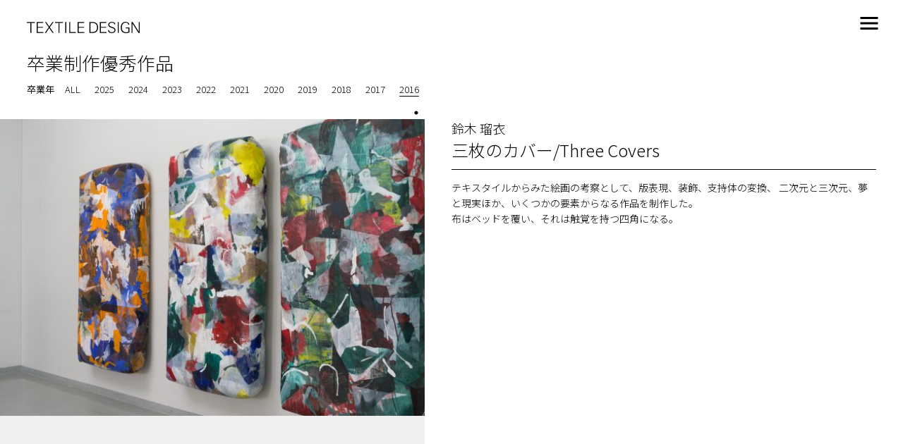

--- FILE ---
content_type: text/html; charset=UTF-8
request_url: https://tx.tamabi.ac.jp/?graduate_works=2016-5
body_size: 35517
content:
	<!doctype html>
<html lang="ja">
  <head prefix="og: http://ogp.me/ns# fb: http://ogp.me/ns/fb# website: http://ogp.me/ns/website#">
  	<base href="https://tx.tamabi.ac.jp/">
    <meta http-equiv="Content-Type" content="text/html; charset=utf-8">
    <meta name="viewport" content="width=device-width, initial-scale=1">
    <meta name="description" content="多摩美術大学 生産デザイン学科テキスタイルデザイン専攻のオリジナルWebサイトです。「布」全般を指す「テキスタイル」をデザインするための知識や技術、創造力を学び、世界のあらゆるテキスタイル業界で活躍できる人材を育成します。">
    <meta name="keywords" content="多摩美術大学,TEXTILE DESIGN,テキスタイルデザイン">
    <meta property="og:title" content="TEXTILE DESIGN - 多摩美術大学 生産デザイン学科テキスタイルデザイン専攻">
    <meta property="og:type" content="website">
    <meta property="og:url" content="https://tx.tamabi.ac.jp/">
    <meta property="og:image" content="https://tx.tamabi.ac.jp/assets/img/ogp.jpg">
    <meta property="og:site_name" content="TEXTILE DESIGN - 多摩美術大学 生産デザイン学科テキスタイルデザイン専攻">
    <!--twittercard-->
    <meta name="twitter:description" content="多摩美術大学 生産デザイン学科テキスタイルデザイン専攻のオリジナルWebサイトです。「布」全般を指す「テキスタイル」をデザインするための知識や技術、創造力を学び、世界のあらゆるテキスタイル業界で活躍できる人材を育成します。">
    <meta name="twitter:title" content="TEXTILE DESIGN - 多摩美術大学 生産デザイン学科テキスタイルデザイン専攻">
    <meta name="twitter:card" content="summary">
    <meta name="twitter:image" content="https://tx.tamabi.ac.jp/assets/img/ogp.jpg">
    <!--iOS-->
    <meta name="format-detection" content="telephone=no">
    <link rel="preconnect" href="https://fonts.googleapis.com">
	<link rel="preconnect" href="https://fonts.gstatic.com" crossorigin>
	<link href="https://fonts.googleapis.com/css2?family=Noto+Sans+JP:wght@100;300;400&display=swap" rel="stylesheet">
    <link rel="icon" href="favicon.ico">
    <!--title-->
    <title> TEXTILE DESIGN - 多摩美術大学 生産デザイン学科テキスタイルデザイン専攻</title>
    <link rel="icon shortcut" href="favicon.ico">
	<script src="//ajax.googleapis.com/ajax/libs/jquery/3.1.1/jquery.min.js"></script>
	<script src="./assets/slick.min.js"></script>
	<script src="/assets/masonry.pkgd.min.js"></script>
	<script src="/assets/imagesloaded.pkgd.min.js"></script>
	<link rel="stylesheet" href="./assets/slick.css">
    <link rel="stylesheet" href="./assets/slick-theme.css">
	<!--<script src="./assets/video.js"></script>--><link rel="stylesheet" href="https://tx.tamabi.ac.jp/wp-content/themes/tx2023/style.css">
<title>三枚のカバー/Three Covers &#8211; Textile Design TAMABI</title>
<meta name='robots' content='max-image-preview:large' />
<script type="text/javascript">
window._wpemojiSettings = {"baseUrl":"https:\/\/s.w.org\/images\/core\/emoji\/14.0.0\/72x72\/","ext":".png","svgUrl":"https:\/\/s.w.org\/images\/core\/emoji\/14.0.0\/svg\/","svgExt":".svg","source":{"concatemoji":"https:\/\/tx.tamabi.ac.jp\/wp-includes\/js\/wp-emoji-release.min.js?ver=6.1.9"}};
/*! This file is auto-generated */
!function(e,a,t){var n,r,o,i=a.createElement("canvas"),p=i.getContext&&i.getContext("2d");function s(e,t){var a=String.fromCharCode,e=(p.clearRect(0,0,i.width,i.height),p.fillText(a.apply(this,e),0,0),i.toDataURL());return p.clearRect(0,0,i.width,i.height),p.fillText(a.apply(this,t),0,0),e===i.toDataURL()}function c(e){var t=a.createElement("script");t.src=e,t.defer=t.type="text/javascript",a.getElementsByTagName("head")[0].appendChild(t)}for(o=Array("flag","emoji"),t.supports={everything:!0,everythingExceptFlag:!0},r=0;r<o.length;r++)t.supports[o[r]]=function(e){if(p&&p.fillText)switch(p.textBaseline="top",p.font="600 32px Arial",e){case"flag":return s([127987,65039,8205,9895,65039],[127987,65039,8203,9895,65039])?!1:!s([55356,56826,55356,56819],[55356,56826,8203,55356,56819])&&!s([55356,57332,56128,56423,56128,56418,56128,56421,56128,56430,56128,56423,56128,56447],[55356,57332,8203,56128,56423,8203,56128,56418,8203,56128,56421,8203,56128,56430,8203,56128,56423,8203,56128,56447]);case"emoji":return!s([129777,127995,8205,129778,127999],[129777,127995,8203,129778,127999])}return!1}(o[r]),t.supports.everything=t.supports.everything&&t.supports[o[r]],"flag"!==o[r]&&(t.supports.everythingExceptFlag=t.supports.everythingExceptFlag&&t.supports[o[r]]);t.supports.everythingExceptFlag=t.supports.everythingExceptFlag&&!t.supports.flag,t.DOMReady=!1,t.readyCallback=function(){t.DOMReady=!0},t.supports.everything||(n=function(){t.readyCallback()},a.addEventListener?(a.addEventListener("DOMContentLoaded",n,!1),e.addEventListener("load",n,!1)):(e.attachEvent("onload",n),a.attachEvent("onreadystatechange",function(){"complete"===a.readyState&&t.readyCallback()})),(e=t.source||{}).concatemoji?c(e.concatemoji):e.wpemoji&&e.twemoji&&(c(e.twemoji),c(e.wpemoji)))}(window,document,window._wpemojiSettings);
</script>
<style type="text/css">
img.wp-smiley,
img.emoji {
	display: inline !important;
	border: none !important;
	box-shadow: none !important;
	height: 1em !important;
	width: 1em !important;
	margin: 0 0.07em !important;
	vertical-align: -0.1em !important;
	background: none !important;
	padding: 0 !important;
}
</style>
	<link rel='stylesheet' id='wp-block-library-css' href='https://tx.tamabi.ac.jp/wp-includes/css/dist/block-library/style.min.css?ver=6.1.9' type='text/css' media='all' />
<link rel='stylesheet' id='classic-theme-styles-css' href='https://tx.tamabi.ac.jp/wp-includes/css/classic-themes.min.css?ver=1' type='text/css' media='all' />
<style id='global-styles-inline-css' type='text/css'>
body{--wp--preset--color--black: #000000;--wp--preset--color--cyan-bluish-gray: #abb8c3;--wp--preset--color--white: #ffffff;--wp--preset--color--pale-pink: #f78da7;--wp--preset--color--vivid-red: #cf2e2e;--wp--preset--color--luminous-vivid-orange: #ff6900;--wp--preset--color--luminous-vivid-amber: #fcb900;--wp--preset--color--light-green-cyan: #7bdcb5;--wp--preset--color--vivid-green-cyan: #00d084;--wp--preset--color--pale-cyan-blue: #8ed1fc;--wp--preset--color--vivid-cyan-blue: #0693e3;--wp--preset--color--vivid-purple: #9b51e0;--wp--preset--gradient--vivid-cyan-blue-to-vivid-purple: linear-gradient(135deg,rgba(6,147,227,1) 0%,rgb(155,81,224) 100%);--wp--preset--gradient--light-green-cyan-to-vivid-green-cyan: linear-gradient(135deg,rgb(122,220,180) 0%,rgb(0,208,130) 100%);--wp--preset--gradient--luminous-vivid-amber-to-luminous-vivid-orange: linear-gradient(135deg,rgba(252,185,0,1) 0%,rgba(255,105,0,1) 100%);--wp--preset--gradient--luminous-vivid-orange-to-vivid-red: linear-gradient(135deg,rgba(255,105,0,1) 0%,rgb(207,46,46) 100%);--wp--preset--gradient--very-light-gray-to-cyan-bluish-gray: linear-gradient(135deg,rgb(238,238,238) 0%,rgb(169,184,195) 100%);--wp--preset--gradient--cool-to-warm-spectrum: linear-gradient(135deg,rgb(74,234,220) 0%,rgb(151,120,209) 20%,rgb(207,42,186) 40%,rgb(238,44,130) 60%,rgb(251,105,98) 80%,rgb(254,248,76) 100%);--wp--preset--gradient--blush-light-purple: linear-gradient(135deg,rgb(255,206,236) 0%,rgb(152,150,240) 100%);--wp--preset--gradient--blush-bordeaux: linear-gradient(135deg,rgb(254,205,165) 0%,rgb(254,45,45) 50%,rgb(107,0,62) 100%);--wp--preset--gradient--luminous-dusk: linear-gradient(135deg,rgb(255,203,112) 0%,rgb(199,81,192) 50%,rgb(65,88,208) 100%);--wp--preset--gradient--pale-ocean: linear-gradient(135deg,rgb(255,245,203) 0%,rgb(182,227,212) 50%,rgb(51,167,181) 100%);--wp--preset--gradient--electric-grass: linear-gradient(135deg,rgb(202,248,128) 0%,rgb(113,206,126) 100%);--wp--preset--gradient--midnight: linear-gradient(135deg,rgb(2,3,129) 0%,rgb(40,116,252) 100%);--wp--preset--duotone--dark-grayscale: url('#wp-duotone-dark-grayscale');--wp--preset--duotone--grayscale: url('#wp-duotone-grayscale');--wp--preset--duotone--purple-yellow: url('#wp-duotone-purple-yellow');--wp--preset--duotone--blue-red: url('#wp-duotone-blue-red');--wp--preset--duotone--midnight: url('#wp-duotone-midnight');--wp--preset--duotone--magenta-yellow: url('#wp-duotone-magenta-yellow');--wp--preset--duotone--purple-green: url('#wp-duotone-purple-green');--wp--preset--duotone--blue-orange: url('#wp-duotone-blue-orange');--wp--preset--font-size--small: 13px;--wp--preset--font-size--medium: 20px;--wp--preset--font-size--large: 36px;--wp--preset--font-size--x-large: 42px;--wp--preset--spacing--20: 0.44rem;--wp--preset--spacing--30: 0.67rem;--wp--preset--spacing--40: 1rem;--wp--preset--spacing--50: 1.5rem;--wp--preset--spacing--60: 2.25rem;--wp--preset--spacing--70: 3.38rem;--wp--preset--spacing--80: 5.06rem;}:where(.is-layout-flex){gap: 0.5em;}body .is-layout-flow > .alignleft{float: left;margin-inline-start: 0;margin-inline-end: 2em;}body .is-layout-flow > .alignright{float: right;margin-inline-start: 2em;margin-inline-end: 0;}body .is-layout-flow > .aligncenter{margin-left: auto !important;margin-right: auto !important;}body .is-layout-constrained > .alignleft{float: left;margin-inline-start: 0;margin-inline-end: 2em;}body .is-layout-constrained > .alignright{float: right;margin-inline-start: 2em;margin-inline-end: 0;}body .is-layout-constrained > .aligncenter{margin-left: auto !important;margin-right: auto !important;}body .is-layout-constrained > :where(:not(.alignleft):not(.alignright):not(.alignfull)){max-width: var(--wp--style--global--content-size);margin-left: auto !important;margin-right: auto !important;}body .is-layout-constrained > .alignwide{max-width: var(--wp--style--global--wide-size);}body .is-layout-flex{display: flex;}body .is-layout-flex{flex-wrap: wrap;align-items: center;}body .is-layout-flex > *{margin: 0;}:where(.wp-block-columns.is-layout-flex){gap: 2em;}.has-black-color{color: var(--wp--preset--color--black) !important;}.has-cyan-bluish-gray-color{color: var(--wp--preset--color--cyan-bluish-gray) !important;}.has-white-color{color: var(--wp--preset--color--white) !important;}.has-pale-pink-color{color: var(--wp--preset--color--pale-pink) !important;}.has-vivid-red-color{color: var(--wp--preset--color--vivid-red) !important;}.has-luminous-vivid-orange-color{color: var(--wp--preset--color--luminous-vivid-orange) !important;}.has-luminous-vivid-amber-color{color: var(--wp--preset--color--luminous-vivid-amber) !important;}.has-light-green-cyan-color{color: var(--wp--preset--color--light-green-cyan) !important;}.has-vivid-green-cyan-color{color: var(--wp--preset--color--vivid-green-cyan) !important;}.has-pale-cyan-blue-color{color: var(--wp--preset--color--pale-cyan-blue) !important;}.has-vivid-cyan-blue-color{color: var(--wp--preset--color--vivid-cyan-blue) !important;}.has-vivid-purple-color{color: var(--wp--preset--color--vivid-purple) !important;}.has-black-background-color{background-color: var(--wp--preset--color--black) !important;}.has-cyan-bluish-gray-background-color{background-color: var(--wp--preset--color--cyan-bluish-gray) !important;}.has-white-background-color{background-color: var(--wp--preset--color--white) !important;}.has-pale-pink-background-color{background-color: var(--wp--preset--color--pale-pink) !important;}.has-vivid-red-background-color{background-color: var(--wp--preset--color--vivid-red) !important;}.has-luminous-vivid-orange-background-color{background-color: var(--wp--preset--color--luminous-vivid-orange) !important;}.has-luminous-vivid-amber-background-color{background-color: var(--wp--preset--color--luminous-vivid-amber) !important;}.has-light-green-cyan-background-color{background-color: var(--wp--preset--color--light-green-cyan) !important;}.has-vivid-green-cyan-background-color{background-color: var(--wp--preset--color--vivid-green-cyan) !important;}.has-pale-cyan-blue-background-color{background-color: var(--wp--preset--color--pale-cyan-blue) !important;}.has-vivid-cyan-blue-background-color{background-color: var(--wp--preset--color--vivid-cyan-blue) !important;}.has-vivid-purple-background-color{background-color: var(--wp--preset--color--vivid-purple) !important;}.has-black-border-color{border-color: var(--wp--preset--color--black) !important;}.has-cyan-bluish-gray-border-color{border-color: var(--wp--preset--color--cyan-bluish-gray) !important;}.has-white-border-color{border-color: var(--wp--preset--color--white) !important;}.has-pale-pink-border-color{border-color: var(--wp--preset--color--pale-pink) !important;}.has-vivid-red-border-color{border-color: var(--wp--preset--color--vivid-red) !important;}.has-luminous-vivid-orange-border-color{border-color: var(--wp--preset--color--luminous-vivid-orange) !important;}.has-luminous-vivid-amber-border-color{border-color: var(--wp--preset--color--luminous-vivid-amber) !important;}.has-light-green-cyan-border-color{border-color: var(--wp--preset--color--light-green-cyan) !important;}.has-vivid-green-cyan-border-color{border-color: var(--wp--preset--color--vivid-green-cyan) !important;}.has-pale-cyan-blue-border-color{border-color: var(--wp--preset--color--pale-cyan-blue) !important;}.has-vivid-cyan-blue-border-color{border-color: var(--wp--preset--color--vivid-cyan-blue) !important;}.has-vivid-purple-border-color{border-color: var(--wp--preset--color--vivid-purple) !important;}.has-vivid-cyan-blue-to-vivid-purple-gradient-background{background: var(--wp--preset--gradient--vivid-cyan-blue-to-vivid-purple) !important;}.has-light-green-cyan-to-vivid-green-cyan-gradient-background{background: var(--wp--preset--gradient--light-green-cyan-to-vivid-green-cyan) !important;}.has-luminous-vivid-amber-to-luminous-vivid-orange-gradient-background{background: var(--wp--preset--gradient--luminous-vivid-amber-to-luminous-vivid-orange) !important;}.has-luminous-vivid-orange-to-vivid-red-gradient-background{background: var(--wp--preset--gradient--luminous-vivid-orange-to-vivid-red) !important;}.has-very-light-gray-to-cyan-bluish-gray-gradient-background{background: var(--wp--preset--gradient--very-light-gray-to-cyan-bluish-gray) !important;}.has-cool-to-warm-spectrum-gradient-background{background: var(--wp--preset--gradient--cool-to-warm-spectrum) !important;}.has-blush-light-purple-gradient-background{background: var(--wp--preset--gradient--blush-light-purple) !important;}.has-blush-bordeaux-gradient-background{background: var(--wp--preset--gradient--blush-bordeaux) !important;}.has-luminous-dusk-gradient-background{background: var(--wp--preset--gradient--luminous-dusk) !important;}.has-pale-ocean-gradient-background{background: var(--wp--preset--gradient--pale-ocean) !important;}.has-electric-grass-gradient-background{background: var(--wp--preset--gradient--electric-grass) !important;}.has-midnight-gradient-background{background: var(--wp--preset--gradient--midnight) !important;}.has-small-font-size{font-size: var(--wp--preset--font-size--small) !important;}.has-medium-font-size{font-size: var(--wp--preset--font-size--medium) !important;}.has-large-font-size{font-size: var(--wp--preset--font-size--large) !important;}.has-x-large-font-size{font-size: var(--wp--preset--font-size--x-large) !important;}
.wp-block-navigation a:where(:not(.wp-element-button)){color: inherit;}
:where(.wp-block-columns.is-layout-flex){gap: 2em;}
.wp-block-pullquote{font-size: 1.5em;line-height: 1.6;}
</style>
<link rel="https://api.w.org/" href="https://tx.tamabi.ac.jp/index.php?rest_route=/" /><link rel="EditURI" type="application/rsd+xml" title="RSD" href="https://tx.tamabi.ac.jp/xmlrpc.php?rsd" />
<link rel="wlwmanifest" type="application/wlwmanifest+xml" href="https://tx.tamabi.ac.jp/wp-includes/wlwmanifest.xml" />
<meta name="generator" content="WordPress 6.1.9" />
<link rel="canonical" href="https://tx.tamabi.ac.jp/?graduate_works=2016-5" />
<link rel='shortlink' href='https://tx.tamabi.ac.jp/?p=7643' />
<link rel="alternate" type="application/json+oembed" href="https://tx.tamabi.ac.jp/index.php?rest_route=%2Foembed%2F1.0%2Fembed&#038;url=https%3A%2F%2Ftx.tamabi.ac.jp%2F%3Fgraduate_works%3D2016-5" />
<link rel="alternate" type="text/xml+oembed" href="https://tx.tamabi.ac.jp/index.php?rest_route=%2Foembed%2F1.0%2Fembed&#038;url=https%3A%2F%2Ftx.tamabi.ac.jp%2F%3Fgraduate_works%3D2016-5&#038;format=xml" />

    <script src="assets/js.js"></script>
    <link rel="stylesheet" href="/assets/tx.css">
	<!--<link rel="stylesheet" href="./assets/top.css">-->
 </head>
  <body class="graduate_works GWSingle">
  <header>
	  <figure>
	  <h1>
	  <a href="https://tx.tamabi.ac.jp/">		  
<svg xmlns="http://www.w3.org/2000/svg" xmlns:xlink="http://www.w3.org/1999/xlink" width="100%" viewBox="0 0 158.736 16.045">
    <g>
      <path d="M4.966,1.49H0V.237H11.36v1.25H6.414v14.3H4.966ZM13.848.237h9.178V1.468H15.251V7.147h7.471V8.313H15.251v6.2h8.081v1.274H13.848ZM30.779,7.752,25.662.237h1.619l4.273,6.435L36.07.237h1.6l-5.3,7.45,5.524,8.1H36.306L31.578,8.831l-4.641,6.952H25.316ZM44.527,1.49H39.56V.237H50.92v1.25H45.973v14.3H44.527ZM54.177.239h1.4V15.784h-1.4Zm5.544,0h1.4V14.532H68.88v1.251H59.725Zm11.731,0H80.63V1.468H72.86V7.147h7.472V8.313H72.86v6.2h8.076v1.274H71.452Zm20.865,0c5.2,0,7.881,2.678,7.881,7.774s-2.678,7.774-7.881,7.774h-4.21V.237ZM89.492,14.467h2.7c4.426,0,6.521-2.051,6.521-6.461,0-4.47-2.073-6.521-6.521-6.521h-2.7Zm13.2-14.23h9.177V1.468H104.1V7.147h7.472V8.313H104.1v6.2h8.076v1.274h-9.484Zm16.772,14.554c2.354,0,3.908-1.25,3.908-2.959a2.442,2.442,0,0,0-1.165-2.14,19.591,19.591,0,0,0-3.238-1.231c-2.955-1.056-4.427-2.07-4.427-4.293,0-2.376,1.944-4.1,4.945-4.1,3.109,0,4.88,1.274,5.031,3.544h-1.426c-.1-1.555-1.3-2.44-3.412-2.44-2.311,0-3.715,1.187-3.715,2.871,0,1.772,1.4,2.353,3.995,3.239a10.839,10.839,0,0,1,3.5,1.576,3.574,3.574,0,0,1,1.3,2.872c0,2.569-2.008,4.232-5.334,4.232-3.26,0-5.01-1.382-5.269-4.189h1.49c.043,1.944,1.36,3.022,3.822,3.022M127.887.237h1.4V15.784h-1.4Zm11.373,15.806c-4.556,0-7.1-2.893-7.1-8.032,0-4.989,2.655-8.011,6.849-8.011,2.937,0,4.836,1.49,5.225,4.037H142.7a3.532,3.532,0,0,0-3.822-2.918c-3.126,0-5.2,2.613-5.2,6.91,0,4.339,2.095,6.8,5.7,6.8a12.665,12.665,0,0,0,3.584-.625V9.2h-3.886V7.948H144.3V15.2a18.177,18.177,0,0,1-5.032.842M147.292.237h1.555l8.573,13.6V.237h1.316V15.784h-1.706L148.609,2.4V15.784h-1.317Z"/>
    </g>
</svg>
		</a>
	  </h1>
	  </figure>
	<div class="hmbg-menubox">
		<input id="hmbg" type="checkbox" class="input-hidden">
		<label for="hmbg" class="hmbg-switch hmbg-switch1">
			<span class="hmbg-switch-line1-before"></span>
			<span class="hmbg-switch-line1"></span>
			<span class="hmbg-switch-line1-after"></span>
		</label>
		<div class="hmbg-menuwrap">
	  <nav>
		  <ul>
			  <li><a href="overview/">テキスタイルデザイン専攻とは</a></li>
			  <li><a href="https://tx.tamabi.ac.jp/?post_type=graduate_works">卒業制作優秀作品</a></li>
			  <li><a href="https://tx.tamabi.ac.jp/?post_type=graduate_action">社会での多彩な活躍</a></li>
			  <li><a href="https://tx.tamabi.ac.jp/?report_cat=international">国際交流・留学</a></li>
			  <li><a href="https://tx.tamabi.ac.jp/?report_cat=industry">産学官共同研究プロジェクト</a></li>
			  <li><a href="https://tx.tamabi.ac.jp/?post_type=post">NEWS</a></li>
			  <li><a href="grad_school/">大学院</a></li>
			  <li><a href="access/">アクセス</a></li>
		  </ul>
	  </nav>
		</div>
		<div class="hmbg-cover"></div>
	</div>
  </header>	<h1 class="graduate_title Fade">卒業制作優秀作品</h1>
  <nav class="year Fade">
	  <h2 class="year_title">卒業年</h2>
	  <li class="year_item"><a href="https://tx.tamabi.ac.jp/?post_type=graduate_works">ALL</a></li>
	  <ul class="year_list">	<li class="year_item"><a href="https://tx.tamabi.ac.jp/?graduate_works_year=2025" class="">2025</a></li>
		<li class="year_item"><a href="https://tx.tamabi.ac.jp/?graduate_works_year=2024" class="">2024</a></li>
		<li class="year_item"><a href="https://tx.tamabi.ac.jp/?graduate_works_year=year_2023" class="">2023</a></li>
		<li class="year_item"><a href="https://tx.tamabi.ac.jp/?graduate_works_year=year_2022" class="">2022</a></li>
		<li class="year_item"><a href="https://tx.tamabi.ac.jp/?graduate_works_year=year_2021" class="">2021</a></li>
		<li class="year_item"><a href="https://tx.tamabi.ac.jp/?graduate_works_year=year_2020" class="">2020</a></li>
		<li class="year_item"><a href="https://tx.tamabi.ac.jp/?graduate_works_year=year_2019" class="">2019</a></li>
		<li class="year_item"><a href="https://tx.tamabi.ac.jp/?graduate_works_year=year_2018" class="">2018</a></li>
		<li class="year_item"><a href="https://tx.tamabi.ac.jp/?graduate_works_year=year_2017" class="">2017</a></li>
		<li class="year_item"><a href="https://tx.tamabi.ac.jp/?graduate_works_year=year_2016" class="current">2016</a></li>
	</ul>  </nav>
<article class="graduate_work_content Fade">
	<div class="graduate_work_image js-slick">
		<div><div class="image_wrapper"><img width="590" height="413" src="https://tx.tamabi.ac.jp/wp-content/uploads/2023/07/5_鈴木瑠衣-590x413.jpg" class="attachment-medium size-medium wp-post-image" alt="" decoding="async" srcset="https://tx.tamabi.ac.jp/wp-content/uploads/2023/07/5_鈴木瑠衣-590x413.jpg 590w, https://tx.tamabi.ac.jp/wp-content/uploads/2023/07/5_鈴木瑠衣-1024x717.jpg 1024w, https://tx.tamabi.ac.jp/wp-content/uploads/2023/07/5_鈴木瑠衣-768x538.jpg 768w, https://tx.tamabi.ac.jp/wp-content/uploads/2023/07/5_鈴木瑠衣-1536x1076.jpg 1536w, https://tx.tamabi.ac.jp/wp-content/uploads/2023/07/5_鈴木瑠衣-2048x1435.jpg 2048w" sizes="(max-width: 590px) 100vw, 590px" /></div></div>
			</div>
	<div class="graduate_work_caption Fade">
		<p class="graduate_work_author">
			鈴木 瑠衣		</p>
		<h2 class="graduate_work_title">
			三枚のカバー/Three Covers		</h2>
		<div class="graduate_work_text">
			<p>テキスタイルからみた絵画の考察として、版表現、装飾、支持体の変換、 二次元と三次元、夢と現実ほか、いくつかの要素からなる作品を制作した。<br />
布はベッドを覆い、それは触覚を持つ四角になる。</p>
		</div>
	</div>
</article>
  <ul class="other_works js-masonry">
  	<li class="other_works_item Fade">
	  	<a class="other_works_link" href="https://tx.tamabi.ac.jp/?graduate_works=2016-1">
		  	<img width="400" height="590" src="https://tx.tamabi.ac.jp/wp-content/uploads/2023/07/1_石森晴菜-400x590.jpg" class="attachment-medium size-medium wp-post-image" alt="" decoding="async" loading="lazy" srcset="https://tx.tamabi.ac.jp/wp-content/uploads/2023/07/1_石森晴菜-400x590.jpg 400w, https://tx.tamabi.ac.jp/wp-content/uploads/2023/07/1_石森晴菜-695x1024.jpg 695w, https://tx.tamabi.ac.jp/wp-content/uploads/2023/07/1_石森晴菜-768x1132.jpg 768w, https://tx.tamabi.ac.jp/wp-content/uploads/2023/07/1_石森晴菜-1042x1536.jpg 1042w, https://tx.tamabi.ac.jp/wp-content/uploads/2023/07/1_石森晴菜-1389x2048.jpg 1389w, https://tx.tamabi.ac.jp/wp-content/uploads/2023/07/1_石森晴菜-scaled.jpg 1737w" sizes="(max-width: 400px) 100vw, 400px" />		  	<div class="other_works_info">
			  	<p class="other_works_author">
				  	石森 晴菜</p>
				<h3 class="other_works_title">DIAMONDS</h3>
		  	</div>
	  	</a>
	  </li>

		<li class="other_works_item Fade">
	  	<a class="other_works_link" href="https://tx.tamabi.ac.jp/?graduate_works=2016-2">
		  	<img width="590" height="442" src="https://tx.tamabi.ac.jp/wp-content/uploads/2023/07/2_岩本千種-590x442.jpg" class="attachment-medium size-medium wp-post-image" alt="" decoding="async" loading="lazy" srcset="https://tx.tamabi.ac.jp/wp-content/uploads/2023/07/2_岩本千種-590x442.jpg 590w, https://tx.tamabi.ac.jp/wp-content/uploads/2023/07/2_岩本千種-1024x767.jpg 1024w, https://tx.tamabi.ac.jp/wp-content/uploads/2023/07/2_岩本千種-768x575.jpg 768w, https://tx.tamabi.ac.jp/wp-content/uploads/2023/07/2_岩本千種-1536x1150.jpg 1536w, https://tx.tamabi.ac.jp/wp-content/uploads/2023/07/2_岩本千種-2048x1534.jpg 2048w" sizes="(max-width: 590px) 100vw, 590px" />		  	<div class="other_works_info">
			  	<p class="other_works_author">
				  	岩本 千種</p>
				<h3 class="other_works_title">In her room</h3>
		  	</div>
	  	</a>
	  </li>

		<li class="other_works_item Fade">
	  	<a class="other_works_link" href="https://tx.tamabi.ac.jp/?graduate_works=2016-3">
		  	<img width="394" height="590" src="https://tx.tamabi.ac.jp/wp-content/uploads/2023/07/3_金井慶介_1-394x590.jpg" class="attachment-medium size-medium wp-post-image" alt="" decoding="async" loading="lazy" srcset="https://tx.tamabi.ac.jp/wp-content/uploads/2023/07/3_金井慶介_1-394x590.jpg 394w, https://tx.tamabi.ac.jp/wp-content/uploads/2023/07/3_金井慶介_1-684x1024.jpg 684w, https://tx.tamabi.ac.jp/wp-content/uploads/2023/07/3_金井慶介_1-768x1150.jpg 768w, https://tx.tamabi.ac.jp/wp-content/uploads/2023/07/3_金井慶介_1-1025x1536.jpg 1025w, https://tx.tamabi.ac.jp/wp-content/uploads/2023/07/3_金井慶介_1-1367x2048.jpg 1367w, https://tx.tamabi.ac.jp/wp-content/uploads/2023/07/3_金井慶介_1-scaled.jpg 1709w" sizes="(max-width: 394px) 100vw, 394px" />		  	<div class="other_works_info">
			  	<p class="other_works_author">
				  	金井 慶介</p>
				<h3 class="other_works_title">You are not a machine but like a machine.</h3>
		  	</div>
	  	</a>
	  </li>

		<li class="other_works_item Fade">
	  	<a class="other_works_link" href="https://tx.tamabi.ac.jp/?graduate_works=2016-4">
		  	<img width="590" height="323" src="https://tx.tamabi.ac.jp/wp-content/uploads/2023/07/2016_佐藤彩花-590x323.jpg" class="attachment-medium size-medium wp-post-image" alt="" decoding="async" loading="lazy" srcset="https://tx.tamabi.ac.jp/wp-content/uploads/2023/07/2016_佐藤彩花-590x323.jpg 590w, https://tx.tamabi.ac.jp/wp-content/uploads/2023/07/2016_佐藤彩花-1024x560.jpg 1024w, https://tx.tamabi.ac.jp/wp-content/uploads/2023/07/2016_佐藤彩花-768x420.jpg 768w, https://tx.tamabi.ac.jp/wp-content/uploads/2023/07/2016_佐藤彩花.jpg 1517w" sizes="(max-width: 590px) 100vw, 590px" />		  	<div class="other_works_info">
			  	<p class="other_works_author">
				  	佐藤 彩花</p>
				<h3 class="other_works_title">馬へのまなざし/Horses in my eyes</h3>
		  	</div>
	  	</a>
	  </li>

		<li class="other_works_item Fade">
	  	<a class="other_works_link" href="https://tx.tamabi.ac.jp/?graduate_works=2016-5">
		  	<img width="590" height="413" src="https://tx.tamabi.ac.jp/wp-content/uploads/2023/07/5_鈴木瑠衣-590x413.jpg" class="attachment-medium size-medium wp-post-image" alt="" decoding="async" loading="lazy" srcset="https://tx.tamabi.ac.jp/wp-content/uploads/2023/07/5_鈴木瑠衣-590x413.jpg 590w, https://tx.tamabi.ac.jp/wp-content/uploads/2023/07/5_鈴木瑠衣-1024x717.jpg 1024w, https://tx.tamabi.ac.jp/wp-content/uploads/2023/07/5_鈴木瑠衣-768x538.jpg 768w, https://tx.tamabi.ac.jp/wp-content/uploads/2023/07/5_鈴木瑠衣-1536x1076.jpg 1536w, https://tx.tamabi.ac.jp/wp-content/uploads/2023/07/5_鈴木瑠衣-2048x1435.jpg 2048w" sizes="(max-width: 590px) 100vw, 590px" />		  	<div class="other_works_info">
			  	<p class="other_works_author">
				  	鈴木 瑠衣</p>
				<h3 class="other_works_title">三枚のカバー/Three Covers</h3>
		  	</div>
	  	</a>
	  </li>

		<li class="other_works_item Fade">
	  	<a class="other_works_link" href="https://tx.tamabi.ac.jp/?graduate_works=2016-6">
		  	<img width="590" height="340" src="https://tx.tamabi.ac.jp/wp-content/uploads/2023/07/6_永井小百合_1-590x340.jpg" class="attachment-medium size-medium wp-post-image" alt="" decoding="async" loading="lazy" srcset="https://tx.tamabi.ac.jp/wp-content/uploads/2023/07/6_永井小百合_1-590x340.jpg 590w, https://tx.tamabi.ac.jp/wp-content/uploads/2023/07/6_永井小百合_1-1024x589.jpg 1024w, https://tx.tamabi.ac.jp/wp-content/uploads/2023/07/6_永井小百合_1-768x442.jpg 768w, https://tx.tamabi.ac.jp/wp-content/uploads/2023/07/6_永井小百合_1-1536x884.jpg 1536w, https://tx.tamabi.ac.jp/wp-content/uploads/2023/07/6_永井小百合_1-2048x1179.jpg 2048w" sizes="(max-width: 590px) 100vw, 590px" />		  	<div class="other_works_info">
			  	<p class="other_works_author">
				  	永井 小百合</p>
				<h3 class="other_works_title">fluff</h3>
		  	</div>
	  	</a>
	  </li>

		<li class="other_works_item Fade">
	  	<a class="other_works_link" href="https://tx.tamabi.ac.jp/?graduate_works=2016-7">
		  	<img width="350" height="590" src="https://tx.tamabi.ac.jp/wp-content/uploads/2023/07/7_登里萌_1-350x590.jpg" class="attachment-medium size-medium wp-post-image" alt="" decoding="async" loading="lazy" srcset="https://tx.tamabi.ac.jp/wp-content/uploads/2023/07/7_登里萌_1-350x590.jpg 350w, https://tx.tamabi.ac.jp/wp-content/uploads/2023/07/7_登里萌_1-608x1024.jpg 608w, https://tx.tamabi.ac.jp/wp-content/uploads/2023/07/7_登里萌_1-768x1293.jpg 768w, https://tx.tamabi.ac.jp/wp-content/uploads/2023/07/7_登里萌_1-912x1536.jpg 912w, https://tx.tamabi.ac.jp/wp-content/uploads/2023/07/7_登里萌_1-1216x2048.jpg 1216w, https://tx.tamabi.ac.jp/wp-content/uploads/2023/07/7_登里萌_1-scaled.jpg 1520w" sizes="(max-width: 350px) 100vw, 350px" />		  	<div class="other_works_info">
			  	<p class="other_works_author">
				  	登里 萌</p>
				<h3 class="other_works_title">刻む/inscribe</h3>
		  	</div>
	  	</a>
	  </li>

		<li class="other_works_item Fade">
	  	<a class="other_works_link" href="https://tx.tamabi.ac.jp/?graduate_works=2016-8">
		  	<img width="590" height="417" src="https://tx.tamabi.ac.jp/wp-content/uploads/2023/07/8_福川原季里_1-590x417.jpg" class="attachment-medium size-medium wp-post-image" alt="" decoding="async" loading="lazy" srcset="https://tx.tamabi.ac.jp/wp-content/uploads/2023/07/8_福川原季里_1-590x417.jpg 590w, https://tx.tamabi.ac.jp/wp-content/uploads/2023/07/8_福川原季里_1-1024x724.jpg 1024w, https://tx.tamabi.ac.jp/wp-content/uploads/2023/07/8_福川原季里_1-768x543.jpg 768w, https://tx.tamabi.ac.jp/wp-content/uploads/2023/07/8_福川原季里_1-1536x1086.jpg 1536w, https://tx.tamabi.ac.jp/wp-content/uploads/2023/07/8_福川原季里_1-2048x1448.jpg 2048w" sizes="(max-width: 590px) 100vw, 590px" />		  	<div class="other_works_info">
			  	<p class="other_works_author">
				  	福川原 季里</p>
				<h3 class="other_works_title">#9</h3>
		  	</div>
	  	</a>
	  </li>

		<li class="other_works_item Fade">
	  	<a class="other_works_link" href="https://tx.tamabi.ac.jp/?graduate_works=2016-9">
		  	<img width="590" height="442" src="https://tx.tamabi.ac.jp/wp-content/uploads/2023/07/9_松重涼子-590x442.jpg" class="attachment-medium size-medium wp-post-image" alt="" decoding="async" loading="lazy" srcset="https://tx.tamabi.ac.jp/wp-content/uploads/2023/07/9_松重涼子-590x442.jpg 590w, https://tx.tamabi.ac.jp/wp-content/uploads/2023/07/9_松重涼子-1024x767.jpg 1024w, https://tx.tamabi.ac.jp/wp-content/uploads/2023/07/9_松重涼子-768x575.jpg 768w, https://tx.tamabi.ac.jp/wp-content/uploads/2023/07/9_松重涼子-1536x1150.jpg 1536w, https://tx.tamabi.ac.jp/wp-content/uploads/2023/07/9_松重涼子-2048x1534.jpg 2048w" sizes="(max-width: 590px) 100vw, 590px" />		  	<div class="other_works_info">
			  	<p class="other_works_author">
				  	松重 涼子</p>
				<h3 class="other_works_title">対話/dialogue</h3>
		  	</div>
	  	</a>
	  </li>

		<li class="other_works_item Fade">
	  	<a class="other_works_link" href="https://tx.tamabi.ac.jp/?graduate_works=2016-10">
		  	<img width="275" height="590" src="https://tx.tamabi.ac.jp/wp-content/uploads/2023/07/10_山口大樹_1-275x590.jpg" class="attachment-medium size-medium wp-post-image" alt="" decoding="async" loading="lazy" srcset="https://tx.tamabi.ac.jp/wp-content/uploads/2023/07/10_山口大樹_1-275x590.jpg 275w, https://tx.tamabi.ac.jp/wp-content/uploads/2023/07/10_山口大樹_1-477x1024.jpg 477w, https://tx.tamabi.ac.jp/wp-content/uploads/2023/07/10_山口大樹_1-768x1648.jpg 768w, https://tx.tamabi.ac.jp/wp-content/uploads/2023/07/10_山口大樹_1-716x1536.jpg 716w, https://tx.tamabi.ac.jp/wp-content/uploads/2023/07/10_山口大樹_1-955x2048.jpg 955w, https://tx.tamabi.ac.jp/wp-content/uploads/2023/07/10_山口大樹_1-scaled.jpg 1193w" sizes="(max-width: 275px) 100vw, 275px" />		  	<div class="other_works_info">
			  	<p class="other_works_author">
				  	山口 大樹</p>
				<h3 class="other_works_title">howling space</h3>
		  	</div>
	  	</a>
	  </li>

		</ul>
  	<footer>
	  	<div class="Title">
		  	<b>多摩美術大学<br>
		  	生産デザイン学科<br>
		  	テキスタイルデザイン専攻</b>
	
		  	TAMA ART UNIVERSITY<br>
		  	DEPARTMENT OF<br>
		  	PRODUCT AND TEXTILE DESIGN<br>
		  	TEXTILE DESIGN COURSE
	  	</div>
	  	<div class="SiteMap">
		<ul>
			<li><a href="https://tx.tamabi.ac.jp/overview/">テキスタイルデザイン専攻とは</a></li>
			<li><a href="https://tx.tamabi.ac.jp/overview/#ZerotoOne">0から1のものづくり</a></li>
			<li><a href="https://tx.tamabi.ac.jp/overview/#Facility">設備紹介</a></li>
			<li><a href="https://tx.tamabi.ac.jp/overview/#Faculty">教員紹介</a></li>
			<li><a href="https://tx.tamabi.ac.jp/overview/#admission">入学に関するQ&A</a></li>
			<li><a href="https://tx.tamabi.ac.jp/access">アクセス</a></li>
		</ul>
		<ul>	
			<li><a href="https://tx.tamabi.ac.jp/?post_type=graduate_works">卒業制作優秀作品</a></li>
			<li><a href="https://tx.tamabi.ac.jp/?post_type=graduate_action">社会での多彩な活躍</a></li>
			<li><a href="https://tx.tamabi.ac.jp/career/">卒業後の進路一覧</a></li>
			<li><a href="https://tx.tamabi.ac.jp/?report_cat=international">国際交流・留学</a></li>
			<li><a href="https://tx.tamabi.ac.jp/?report_cat=industry">産学官共同研究プロジェクト</a></li>
			<li><a href="https://tx.tamabi.ac.jp/grad_school/">大学院</a></li>
		</ul>
		<div class="News">
		  <p class="NewsTitle"><a href="https://tx.tamabi.ac.jp/?post_type=post">ニュース</a></p><a class='footer_post_link' href='https://tx.tamabi.ac.jp/?p=9819'><time class='footer_post_time'>2026.01.05</time><p class='footer_post_title'>卒業制作学内展のお知らせ、及びDM表記の訂正</p></a><a class='footer_post_link' href='https://tx.tamabi.ac.jp/?p=9812'><time class='footer_post_time'>2025.12.18</time><p class='footer_post_title'>TX卒業 宇都宮琴音さんが「第6回SERPA – 国際絵本賞」グランプリを受賞</p></a>		  	 <ul class="SNS">
			<li class="FollowUs">
		  	<p>FOLLOW US!</p>
			</li>  	 
			  	 
		  	<li>
		  	<a href="https://twitter.com/tamabitextile/" target="_blank">
		  	<img src="assets/img/twitter_b.svg" alt="Twitter">
		  	</a>
			</li>
			
			<li>
		  	<a href="https://www.instagram.com/tamabitextile/" target="_blank">
		  	<img src="assets/img/instagram_b.svg" alt="Instagram">
		  	</a>
			</li>
			
			<li>
		  	<a href="https://www.youtube.com/@%E3%82%BF%E3%83%9E%E3%83%86%E3%82%ADTAMABI-TEXTILE" target="_blank">
		  	<img src="assets/img/youtube_b.svg" alt="Youtube">
		  	</a>
			</li>
			
			<li>
		  	<a href="https://lin.ee/u6FAGle" target="_blank">
		  	<img src="assets/img/line_b.svg" alt="LINE">
		  	</a>
			</li>
			
	  	</ul>
	  	</div>
	  	
	  	
	  	</div>
	    </footer>
	  </body>
	</html>

--- FILE ---
content_type: text/css
request_url: https://tx.tamabi.ac.jp/assets/tx.css
body_size: 37407
content:
@charset "utf-8"; 

body{
	/**background-color: rgb(249 251 253);**/
    background-color: #ffffff;
	font-family: 'Noto Sans JP', "游ゴシック体", YuGothic, "游ゴシック", "Yu Gothic", sans-serif;
	margin: 0;
    padding: 0;
    height: 100%;
    width: 100%;
    font-size: 14px;
    font-weight: 300;
}
figure img {
    vertical-align: bottom;
}
figure{
	margin: 0;
}
a{
	color: #000000;
	text-decoration: none;
	transition: all .2s;

}
a:hover{
	opacity: .2;
}
.pc {
	display: block;
	}
.sp {
	display: none;
	}
ul,li{
	padding: 0;
	margin: 0;
}
li {
	list-style-type: none;
}
.Fade {
  opacity : 0;
  transform: translateY(4px);
  transition: 0.6s;
}
.Fade.Scrollin {
	opacity : 1;
	transform : translate(0, 0);
	}
@keyframes fadein {
from {
    opacity: 0;
    transform: translateY(2px);
}
to {
    opacity: 1;
    transform: translateY(0);
}
}
@keyframes fadeinF {
from {
    opacity: 0;
}
to {
    opacity: 1;
}
}
.Photo {
    padding: 0;
    background-size: cover;
    background-attachment: fixed;
    background-repeat: no-repeat;
    background-position: center center;
}
_:lang(x)+_:-webkit-full-screen-document, .Photo {
  background-attachment: inherit;
}
.wp-block-embed-youtube,
.video {
    position: relative;
    width: 100%;
    padding-top: 56.25%;
    overflow: hidden;
}

.wp-block-embed-youtube iframe,
.video iframe {
    position: absolute;
    top: 0;
    right: 0;
    width: 100%;
    height: 100%;
}
.Video {
	position: absolute;
	z-index: -99999;
	height: 100vh;
	width: 100%;
	
}
.Video video{
    opacity: .85;
    width: 100%;
    height: 100%;
    object-fit: cover;	
}
.Video iframe {
    position: absolute;
    top: 0;
    right: 0;
    width: 100%;
    height: 100%;
}

.RM {
    position: relative;
    margin: 15px 0 0;
}

.RM a, .RM span{
    width: 160px;
    position: relative;
    display: inline-block;
    padding: 0;
    color: #333;
    text-decoration: none;
    outline: none;
    font-weight: 300;
    font-size: 14px;
    position: absolute;
    right: 0;
}

.RM a:hover,.RM span:hover{
	opacity: 1;
}

.RM a::before, .RM span::before{
    content: '';
    position: absolute;
    bottom: 7px;
    left: 80px;
    width: 80px;
    height: 1px;
    background: #333;
    transition: all .3s;
    display: block;
}

.RM a::after,.RM span::after {
    content: '';
    position: absolute;
    bottom: 10px;
    left: 150px;
    width: 10px;
    height: 1px;
    background: #333;
    transform: rotate(35deg);
    transition: all .3s;
}

/*hoverした際の移動*/
.RM a:hover::before{
    width: 100px;
    opacity: 1;
}

.RM a:hover::after{
    left: 170px;
    opacity: 1;
}
/****************/
header {
    position: fixed;
    z-index: 9999;
    top: 0;
    width: 100%;
    height: 70px;
    margin: 0;
}

header h1 {
    margin: 15px 0 0 0;
}

header nav {
    font-weight: 400;
    position: absolute;
    right: 30px;
    text-align: right;
    font-size: 14px;
    top: 12px;
}

header figure img{
	transition: all .4s;
}

header figure {
    width: 160px;
    margin: 0 0 0 3%;
}

header figure img:hover{
	filter: saturate(200%);
	-webkit-filter: saturate(150%);
	-moz-filter: saturate(150%);
	-o-filter: saturate(150%);
	-ms-filter: saturate(150%);	
}

header nav ul:first-of-type{
	border-bottom: 1px solid #000000;
}

header nav ul li {
    margin: 0 0 0 30px;
    padding: 0 0 20px;
}

header nav ul li a:hover {
	opacity: .2;
}

/**header nav ul li:first-of-type{
    margin: 0;
}**/

header hmbg-switch{
	display: none;
}
header .input-hidden{
	display: none;
}
.input-hidden{
	display: none;
}
.hmbg-switch {
    right: 20px;
    top: 12px;
}
.hmbg-switch {
    cursor: pointer;
    position: absolute;
    right: 20px;
    top: 5px;
    z-index: 9999;
    width: 4em;
    height: 4em;
}

#hmbg:checked ~ .hmbg-switch{
	position: fixed;
}
.hmbg-switch-line1, .hmbg-switch-line1-before, .hmbg-switch-line1-after{
	width: 25px;
	height: 3px;
	background: #000000;
	position: absolute;
	top: 50%;
	left: 50%;
	transition: .3s;
	content: "";
}
.hmbg-switch-line1{
		transform: translate(-50%, -50%);
}
.hmbg-switch-line1-before{
	transform: translate(-50%, -300%);
}
.hmbg-switch-line1-after{
	transform: translate(-50%, 200%);
}
#hmbg:checked ~ .hmbg-switch .hmbg-switch-line1{
	width: 0;
}
#hmbg:checked ~ .hmbg-switch .hmbg-switch-line1-before{
	transform: rotate(45deg) translate(-40%, 325%);
}
#hmbg:checked ~ .hmbg-switch .hmbg-switch-line1-after{
	transform: rotate(-45deg) translate(-40%, -325%);
}

.hmbg-menuwrap {
    position: fixed;
    height: 100%;
    background: #ffffff;
    border-left: 1px solid #dddddd;
    padding: 90px 3% 2em;
    z-index: 9998;
    transition: .3s;
    overflow-y: scroll;
    top: 0;
    left: 100%;
    width: 30%;
}

header nav {
    right: 0;
    padding-left: 5% !important;
    list-style: none;
    position: relative;
    right: 0;
    text-align: right;
    font-size: 14px;
    top: 0;
    border-bottom: 1px solid #dddddd;
}

#hmbg:checked ~ .hmbg-menuwrap {
    left: 64%;
}
#hmbg:checked ~ .hmbg-cover{
	position: fixed;
	width: 100%;
	height: 100%;
	top: 0;
	left: 0;
	z-index: 9997;
	display: block;
}
header nav ul:first-of-type {
    border-bottom: none;
}



footer {
    padding: 30px 0 0 0;
    width: 94%;
    margin: 0 3% 15px;
    display: flex;
    box-sizing: border-box;
    justify-content: space-between;
    flex-wrap: wrap;
}

footer .Title {
    width: 195px;
    font-size: 13.4px;
    line-height: 1.6;
}

footer .Title b {
    font-size: 16px;
    font-weight: 400;
    display: block;
    margin: 0 0 15px;
    line-height: 1.6;
}

footer .SiteMap {
    display: flex;
    box-sizing: border-box;
    justify-content: flex-end;
    flex-wrap: wrap;
    font-size: 12px;
    width: 670px;
    position: relative;
}

footer .SiteMap ul {
    margin: 0 20px;
    width: 150px;
    font-size: 11px;
}

footer .SiteMap ul:first-of-type {
    width: 158px;
    margin: 0;
}

footer .SiteMap ul li{
	margin: 0 0 15px;
}

footer .SiteMap .News {
    padding: 0 0 0 20px;
    width: 300px;
}

footer .SiteMap .News p.NewsTitle {
    margin: 0;
    font-weight: 800;
    margin: 0 0 5px;
}

footer .News::after {
    position: absolute;
    top: 25%;
    right: 294px;
    margin: 0 30px;
    content: "";
    width: 1px;
    height: 50%;
    background-color: #000;
}

footer .News p.footer_post_title {
    font-size: 11px;
    font-weight: 400;
    margin: 0;
}

footer .News .footer_post_link {
    margin: 0 0 10px;
    display: block;
}

footer .SiteMap ul.SNS .FollowUs {
    width: 90px;
    font-weight: 600;
}

footer .SiteMap ul.SNS {
    margin: 10px 0 0 0;
    width: 100%;
    display: flex;
    justify-content: space-between;
    align-items: center;
}

footer .SiteMap ul.SNS li {
    width: 28px;
    display: inline-block;
    vertical-align: middle;
}

/* top page*/
.firstview_works {
	height: 50vh;
	animation-name: fadeinF;
    animation-duration: 0.6s;
    animation-delay: 1s;
    opacity: 0;
	animation-fill-mode:forwards;

}
.firstview_works .slick-list,.firstview_works .slick-track {
	height: 100%;
	width: 100%;
}
.firstview_works_item {
	box-sizing: border-box;
	padding: 10px 5px 5px 5px; 
	height: 100%;
}
.line_second .firstview_works_item {
	padding: 5px 5px 10px 5px;
}
.firstview_works_link {
	display: block;
	opacity: 0.8;
	height: 100%;
}
.firstview_works .firstview_works_link img {
	width: auto;
	height: 100%;
}
.firstview_works_link:hover {
	opacity: 1;
}
	
.FirstView{
    background-color: #fff;
    height: 100vh;
    position: relative;
}
.firstview_logo {
	position: absolute;
	margin: auto;
	top: calc(50% - 30px);
	bottom: 0;
	left: 3%;
	z-index: 4;
	pointer-events: none;
}
@media screen and (max-width: 860px) {
	.firstview_logo {
		width: 80%;
		left: 0;
		right: 0;
		height: fit-content;
		top: 0;
		bottom: 0;
	}
	
}


.Intro {
    width: 94%;
    margin: 120px auto;
    display: flex;
}

.Intro figure {
    width: 50%;
    margin: 20px 0 0 0;
}

.Intro div.Txt {
    width: 50%;
    font-size: 18px;
    line-height: 1.8;
    padding: 0 60px;
    box-sizing: border-box;
	transition-delay: 0.2s;
	}

.Intro div.Txt p{
	margin: 0;
}


.Intro div.Txt p b {
    font-size: 36px;
    font-weight: 300;
    font-feature-settings: "palt";
    position: relative;
    top: 6px;
    left: -4px;
    vertical-align: bottom;
}

.Intro div.Txt p b {
    font-size: 36px;
    font-weight: 200;
    font-feature-settings: "palt";
    position: relative;
    left: -4px;
}

.Topic {
    width: 94%;
    margin: 0 3% 120px;
    display: flex;
    justify-content: space-between;
    flex-wrap: wrap;
}

.Topic article {
    width: 31%;
    margin: 0 0 90px;
}

.Topic article:nth-of-type(2),
.Topic article:nth-of-type(5),
.Topic article:nth-of-type(8),
.Topic article:nth-of-type(11){
	transition-delay: 60ms;
}

.Topic article:nth-of-type(3),
.Topic article:nth-of-type(6),
.Topic article:nth-of-type(9),
.Topic article:nth-of-type(12){
	transition-delay: 120ms;
}

.Topic article h2{
    margin: 10px 0px;
    font-size: 18px;
}

.Topic article p {
    margin: 0;
    font-size: 14px;
    min-height: 66px;
}

/****************************************************/

.OverView .Intro {
    width: 100%;
    margin: 120px auto;
    display: flex;
}

.OverView .Intro figure {
    width: 50%;
    margin: 20px 0 0 0;
    position: relative;
}

.OverView .Intro figure svg {
    position: absolute;
    right: -4px;
    animation-name: fadein;
    animation-duration: 0.6s;
    animation-delay: 0.4s;
    opacity: 0;
    animation-fill-mode: forwards;
}

.OverView .Intro div.Txt {
    width: 50%;
    font-size: 18px;
    line-height: 1.8;
    padding: 0 60px;
    box-sizing: border-box;
	animation-name: fadein;
    animation-duration: 0.6s;
    animation-delay: 0.6s;
    opacity: 0;
	animation-fill-mode:forwards;
}

.OverView .Intro div.Txt p{
	margin: 0;
}


.OverView .Intro div.Txt p b {
    font-size: 36px;
    font-weight: 300;
    font-feature-settings: "palt";
    position: relative;
    top: 6px;
    left: -4px;
    vertical-align: bottom;
}

.OverView .Intro div.Txt p b {
    font-size: 36px;
    font-weight: 200;
    font-feature-settings: "palt";
    position: relative;
    left: -4px;
}

.OverView .S1 {
    width: 94%;
    margin: 0 3%;
    text-align: center;
    padding: 0 0 60px;
}

.OverView .S1 h2 {
    font-size: 42px;
    font-weight: 300;
}

.OverView .S1 p {
    font-size: 14px;
    line-height: 1.8;
    margin: 0 auto;
}

.OverView .S2 {
    padding: 440px 0 0 0;
    background-size: cover;
    background-attachment: fixed;
    background-repeat: no-repeat;
    background-position: center center;
    background-image: url(./img/ov/1.jpg);
}

.OverView .S2 .Txt{
    background-color: #ffffff;
    width: 840px;
    margin: 0 auto;
    text-align: center;
    padding: 60px 0 0px;
}

.OverView .S2 .Txt h2 {
    font-size: 62px;
    font-weight: 300;
    margin: 0;
}

.OverView .S2 .Txt h2 .Shoku{
	transition-delay: 60ms;
}

.OverView .S2 .Txt h3 {
    font-size: 34px;
    font-weight: 300;
}

.OverView .S2 .Txt h3.Sensyoku {
    font-size: 28px;
    font-weight: 300;
}

.OverView .S2 .Txt h3.ZtO {
    margin: 90px 0 1em;
}

.OverView .S2 .Txt h3 i{
    font-style: normal;
    font-size: 42px;
}

.OverView .S2 .Txt h3 i {
    font-style: normal;
    font-size: 46px;
    font-weight: 200;
    margin: 0 6px;
}

.OverView .S2 .Txt h3 b {
    font-weight: 300;
    font-size: 36px;
}

.OverView .S2 .Txt h3 span {
    display: block;
    font-size: 18px;
    margin: 10px 0 0;
}

.OverView .S2 .Txt p {
    margin: 25px auto 0;
    padding: 25px 0 0 0;
    border-top: 1px solid #dddddd;
    width: 630px;
    font-size: 14px;
    line-height: 1.8;
}

.OverView .S3 {
    margin: 0;
    padding: 0px;
    background-color: #ffffff;
}

.OverView .S3 .Txt {
    background-color: #ffffff;
    width: 840px;
    margin: 0 auto;
    text-align: center;
    padding: 60px 0 50px;
}

.OverView .S3 .Txt h2 {
    font-size: 62px;
    font-weight: 300;
    margin: 0;
}


.OverView .S3 .Txt h3 {
    font-size: 34px;
    font-weight: 300;
}

.OverView .S3 .Txt h3 i{
    font-style: normal;
    font-size: 42px;
}

.OverView .S3 .Txt h3 i {
    font-style: normal;
    font-size: 46px;
    font-weight: 200;
    margin: 0 6px;
}

.OverView .S3 .Txt h3 b {
    font-weight: 300;
    font-size: 36px;
}

.OverView .S3 .Txt h3 span {
    display: block;
    font-size: 18px;
    margin: 10px 0 0;
}

.OverView .S3 .Txt p {
    margin: 25px auto 0;
    padding: 25px 0 0 0;
    border-top: 1px solid #dddddd;
    width: 630px;
    font-size: 14px;
    line-height: 1.8;
}

.OverView section.S3::after {
    content: "";
    display: block;
    height: 1px;
    background-color: #dddddd;
    width: 200px;
    margin: 50px auto 0;
    padding: 0px 0;
}

.OverView .S3 article {
    width: 840px;
    margin: 0 auto;
    display: flex;
    justify-content: space-around;
    font-size: 20px;
    line-height: 1.2;
}

.OverView .S3 article div:nth-of-type(2){
	transition-delay: 50ms;
}
.OverView .S3 article div:nth-of-type(3){
	transition-delay: 100ms;
}
.OverView .S3 article div:nth-of-type(4){
	transition-delay: 150ms;
}
.OverView .S3 article div:nth-of-type(5){
	transition-delay: 200ms;
}
.OverView .S3 article div:nth-of-type(6){
	transition-delay: 250ms;
}


.OverView .S3 article div {
    width: 110px;
    border: 2px solid #dddddd;
    border-radius: 200px;
    text-align: center;
    height: 110px;
    display: flex;
    align-items: center;
    justify-content: center;
}

.OverView .S3 article div p{
    margin: 0;
}

.OverView section.S4::after {
    content: "";
    display: block;
    height: 1px;
    background-color: #dddddd;
    width: 200px;
    margin: 60px auto;
    padding: 0px 0;
}

.OverView section.S4{
    padding: 60px 0 0;
}

.OverView .S4 h2 {
    text-align: center;
    font-weight: 300;
    font-size: 32px;
    margin: 0 0 30px;
}

.OverView .S4 h3 {
    text-align: center;
    font-weight: 300;
    line-height: 1.8;
    margin: 30px 0px;
}

.OverView .S4 article {
    width: 94%;
    margin: 0 auto;
    display: flex;
    justify-content: space-between;
}

.OverView .S4 article div{
    width: 31%;
}

.OverView .S4 article div:nth-of-type(2){
	transition-delay: 100ms;
}

.OverView .S4 article div:nth-of-type(3){
	transition-delay: 200ms;
}

.OverView .S4 article div h4 {
    text-align: center;
    font-weight: 400;
    font-size: 18px;
    margin: 10px;
    line-height: 1.6;
}

.OverView .S4 article div h4 span{
    display: block;
    font-size: 14px;
}

.OverView .S4 article div p {
    font-size: 14px;
    line-height: 1.6;
    margin: 0;
    text-align: justify;
}

.OverView .S4 .Link {
    width: 94%;
    margin: 0px auto;
    padding: 15px 0;
}

.OverView .S4 .Link .RM a {
    width: 310px;
}

.OverView .S4 .Link .RM a::before {
    left: 230px;
}

.OverView .S4 .Link .RM a::after {
    left: 300px;
}

.OverView .S4 .Link .RM a:hover::after{
    left: 320px;
    opacity: 1;
}

.OverView .S5 {
    width: 100%;
    display: flex;
    align-items: center;
    flex-wrap: wrap;
}

.OverView section.S5::after {
    content: "";
    display: block;
    height: 1px;
    background-color: #dddddd;
    width: 200px;
    margin: 60px auto;
    padding: 0px 0;
}

.OverView .S5 figure{
    width: 50%;
}

.OverView .S5 .Txt{
    width: 50%;
    box-sizing: border-box;
    padding: 0 30px;
}

.OverView .S5 .Txt h2 {
    margin: 0 0 15px;
    font-weight: 300;
    font-size: 28px;
}

.OverView .S5 .Txt h3 {
    margin: 0;
    font-weight: 300;
    font-size: 18px;
    line-height: 1.6;
}

.OverView .S5 .RM a {
    width: 250px;
}

.OverView .S5 .RM a::before {
    left: 160px;
}

.OverView .S5 .RM a::after {
    left: 230px;
}

.OverView .S5 .RM a:hover::after{
    left: 250px;
    opacity: 1;
}

.OverView section.S6::after {
    content: "";
    display: block;
    height: 1px;
    background-color: #dddddd;
    width: 200px;
    margin: 60px auto;
    padding: 0px 0;
}

.OverView .S6 h2 {
    text-align: center;
    font-weight: 300;
    font-size: 32px;
    margin: 0;
}

.OverView .S6 h3 {
    text-align: center;
    font-weight: 300;
    line-height: 1.8;
    margin: 30px 0px;
}

.OverView .S6 article {
    width: 94%;
    margin: 50px auto 50px;
    display: flex;
    justify-content: space-around;
}

.OverView .S6 article div.Box {
    width: 30%;
    padding: 0 0 35px;
}

.OverView .S6 article div.Box:nth-of-type(2){
	transition-delay: 100ms;
}

.OverView .S6 article div.Box:nth-of-type(3){
	transition-delay: 200ms;
}

.OverView .S6 article div h4 {
    text-align: center;
    font-weight: 400;
    font-size: 18px;
    margin: 15px 0;
    line-height: 1.6;
}

.OverView .S6 article div h4 span{
    display: block;
    font-size: 14px;
}

.OverView .S6 article div p {
    font-size: 14px;
    line-height: 1.6;
    margin: 0;
    text-align: justify;
    height: 70%;
}

.OverView .S8 h2 {
    text-align: center;
    font-weight: 300;
    font-size: 32px;
    padding: 50px 0 50px;
    margin: 0;
}

.OverView section.S8::after {
    content: "";
    display: block;
    height: 1px;
    background-color: #dddddd;
    width: 200px;
    margin: 60px auto;
    padding: 0px 0;
}

.OverView .S8 p{
    width: 840px;
    margin: 0 auto 30px;
    line-height: 1.8;
}

.OverView .S8 .Facility {
    display: flex;
    width: 94%;
    margin: 0 auto;
    justify-content: space-around;
    flex-wrap: wrap;
}

.OverView .S8 .Facility figure {
    width: 30%;
    text-align: center;
    margin: 0 0 15px;
}

.OverView .S8 .Facility figcaption{
    margin: 4px 0 0;
}

.OverView .S8 .Facility figure:nth-of-type(2),
.OverView .S8 .Facility figure:nth-of-type(5),
.OverView .S8 .Facility figure:nth-of-type(8),
.OverView .S8 .Facility figure:nth-of-type(11){
	transition-delay: 60ms;
}

.OverView .S8 .Facility figure:nth-of-type(3),
.OverView .S8 .Facility figure:nth-of-type(6),
.OverView .S8 .Facility figure:nth-of-type(9),
.OverView .S8 .Facility figure:nth-of-type(12){
	transition-delay: 120ms;
}


.OverView section.S9::after {
    content: "";
    display: block;
    height: 1px;
    background-color: #dddddd;
    width: 200px;
    margin: 60px auto;
    padding: 0px 0;
}

.OverView .S9 h2 {
    text-align: center;
    font-weight: 300;
    font-size: 28px;
    margin: 0;
    padding: 50px 0;
}


.OverView .S9 .Fulltime {
    display: flex;
    width: 94%;
    margin: 0 auto;
    justify-content: space-between;
    flex-wrap: wrap;
}

.OverView .S9 .Fulltime article {
    width: 30%;
    text-align: left;
    margin: 0 0 50px;
    box-sizing: border-box;
    padding: 0 30px 0 0;
}

.OverView .S9 .Parttime {
    display: flex;
    width: 94%;
    margin: 0 auto;
    justify-content: flex-start;
    flex-wrap: wrap;
}

.OverView .S9 .Parttime article {
    width: 25%;
    text-align: left;
    margin: 0 0 50px;
}

.OverView .S9 .Visiting {
    display: flex;
    width: 94%;
    margin: 0 auto;
    justify-content: space-between;
    flex-wrap: wrap;
}

.OverView .S9 .Visiting article {
    width: 30%;
    text-align: left;
    margin: 0 0 60px;
    box-sizing: border-box;
    padding: 0 30px 0 0;
}

.OverView .S9 .Visiting article h3 span {
    height: 70px;
}

.OverView .S9 .Visiting article h3 span.S {
    letter-spacing: 0.4px;
}

.OverView .S9 article h3 {
    font-weight: 300;
    letter-spacing: 2px;
    margin: 0;
    font-size: 20px;
}

.OverView .S9 article h3 span {
    font-size: 12px;
    display: block;
    margin: 10px 0;
}

.OverView .S9 article p{
    font-size: 14px;
    line-height: 1.6;
}

.OverView .S10 {
    width: 840px;
    margin: 0 auto 160px;
}

.OverView .S10 h2 {
    text-align: center;
    font-weight: 300;
    font-size: 28px;
    margin: 0;
    padding: 50px 0;
}

.OverView .S10 article {
    width: 100%;
    margin: 0 auto 30px;
    padding: 0 0 30px;
    border-bottom: 1px solid #dddddd;
}

.OverView .S10 article:last-of-type{
    border-bottom: none;
}

.OverView .S10 p {
    display: flex;
    align-items: center;
    margin: 30px 0;
}

.OverView .S10 p.Q::before {
    content: "Q";
    display: block;
    padding: 0px 0;
    font-size: 20px;
    font-weight: 700;
    margin: 0 30px 0 0;
}

.OverView .S10 p.A::before {
    content: "A";
    display: block;
    padding: 0px 0;
    font-size: 20px;
    font-weight: 700;
    margin: 0 30px 0 0;
}

.OverView .S10 .RM a {
    width: 360px;
}

.OverView .S10 .RM a::before {
    left: 280px;
}

.OverView .S10 .RM a::after {
    left: 350px;
}
.OverView .S10 .RM a:hover::after{
    left: 370px;
    opacity: 1;
}

.lum-lightbox {
    background: rgb(255 255 255 / 90%);
}
.lum-gallery-button{
	display: none;
}
.lum-close-button:after, .lum-close-button:before {
    position: absolute;
    left: 15px;
    content: " ";
    height: 33px;
    width: 3px;
    background-color: #000;
    display: none;
}
/* overview slideShow */
.OverView .S7 {
    padding: 0px;
    position: relative;
}
.OverView section.S7::after {
    content: "";
    display: block;
    height: 1px;
    background-color: #dddddd;
    width: 200px;
    margin: 60px auto;
    padding: 0px 0;
}
h2.alumni_at_work_title {
    margin: 0 0 15px;
    font-weight: 300;
    font-size: 4vw;
}
p.alumni_at_work_text{
	font-size: 17px;
	line-height: 1.6;
}
.alumni_at_work_content {
    position: absolute;
    top: 0;
    left: calc(50vw);
    z-index: 2;
    width: 50%;
    padding: 0 30px;
    box-sizing: border-box;
}
.slide-show_wrapper {
	display: flex;
	justify-content: flex-start;
	align-items: flex-end;
}
.slide-show_image {
    width: 50vw;
    height: 50vw;
    background: #EFEFEF;
}
.slide-show_image img {
    width: 100%;
    height: 100%;
    object-fit: contain;
    object-position: center center;
}
.slide-show_caption {
    margin: 0;
    width: 50%;
    max-width: 700px;
    padding: 0 30px;
    box-sizing: border-box;
}
.slide-show_navigation {
	padding: 0 0 25px 0;
	display: flex;
	justify-content: space-between;
	align-items: center;
	border-bottom: 1px solid #AFAFAF;
}
.slide-show_count {
	font-family: 'Roboto', sans-serif;
	font-size: 48px;
}
.slide-show_count .total {
    font-size: 18px;
    font-weight: 300;
    margin: 0 0 0 4px;
    letter-spacing: 2px;
}
.slide-show_title {
    font-size: 14px;
    margin: 25px 0px 4px;
}
.slide-show_degree {
    font-size: 13px;
    margin: 0 0 20px;
}
.slide-show_content {
    font-size: 12px;
    line-height: 1.8em;
}

.slide-show_content p {
    display: -webkit-box;
    -webkit-box-orient: vertical;
    -webkit-line-clamp: 4;
    overflow: hidden;
    margin: 0;
}
@media screen and (max-width: 860px) {
	.OverView .S7 {
		padding: 0;
	}
	.alumni_at_work_content {
    position: relative;
    width: 94%;
    margin: 0 auto;
    left: 0;
    top: 0;
    padding: 0;
	}
	.alumni_at_work_title {
		font-size: 18px;
		margin: 0;
		text-align: center;
	}
	.alumni_at_work_text {
		font-size: 13px;
	}
	.slide-show_wrapper {
		flex-direction: column;
	}
	.slide-show_image {
		width: 100vw;
		height: 100vw;
	}
	.slide-show_caption {
    width: 94%;
    margin: 20px auto 0 auto;
    padding: 0;
	}
	.slide-show_content {
		font-size: 13px;
	}
}

/********************Career********************/

.Career section {
    width: 96%;
    margin: 0 auto;
    display: flex;
    flex-direction: row;
    flex-wrap: wrap;
}

.Career h2 {
    padding: 90px 0 60px;
    margin: 0 auto;
    width: 94%;
}

.Career h3{
    margin: 0 0 10px;
}

.Career section article {
    width: 50%;
    margin: 0 auto;
    box-sizing: border-box;
    padding: 0 1% 30px;
}

.Career section article ul li {
    display: inline-block;
    margin: 0 0 6px;
}

.Career section article ul li::after {
    content: '／';
    display: inline;
    margin: 0 4px;
}

.Career section article ul li:last-of-type::after{
	display: none;
}

.Career article{
    width: 94%;
    margin: 0 auto 60px;
}

.Career article ul{
    margin: 0 0 10px;
}

.Career article ul li {
    display: inline-block;
    margin: 0 0 6px;
    font-feature-settings: "palt";
}

.Career article ul li::after {
    content: '／';
    display: inline;
    margin: 0 4px;
}

.Career article ul li:last-of-type::after{
	display: none;
}

.Career .RM {
    position: relative;
    margin: 0px 3%;
    width: 94%;
    padding: 0 0 60px;
}

.Career .RM a {
    width: 330px;
    position: relative;
    display: inline-block;
    padding: 0;
    color: #333;
    text-decoration: none;
    outline: none;
    font-weight: 300;
    font-size: 14px;
    position: absolute;
    right: 0;
}

.Career .RM a:hover{
	opacity: 1;
}

.Career .RM a::before {
    content: '';
    position: absolute;
    bottom: 3px;
    left: 240px;
    width: 80px;
    height: 1px;
    background: #333;
    transition: all .3s;
    display: block;
}

.Career .RM a::after {
    content: '';
    position: absolute;
    bottom: 6px;
	left: 310px;
    width: 10px;
    height: 1px;
    background: #333;
    transform: rotate(35deg);
    transition: all .3s;
}

/*hoverした際の移動*/
.Career .RM a:hover::before{
    width: 100px;
    opacity: 1;
}

.Career .RM a:hover::after{
	left: 330px;
	opacity: 1;
}


/********************大学院********************/

.GradSchool .MainTitle {
    width: 100%;
    margin: 0 auto 120px;
    padding: 90px 0 0 0;
    display: flex;
}

.GradSchool .MainTitle article {
    width: 50%;
    padding: 0 10% 0 3%;
}

.GradSchool .MainTitle .Photos{
    width: 50%;
}

.GradSchool .MainTitle .Title {
    width: 70%;
    margin: 0 0 50px;
    animation-name: fadein;
    animation-duration: 0.6s;
    animation-delay: 0.2s;
    opacity: 0;
    animation-fill-mode: forwards;
}

.GradSchool .MainTitle h3 {
    font-size: 2.4vw;
    font-weight: 300;
    margin: 0 0 35px;
    animation-name: fadein;
    animation-duration: 0.6s;
    animation-delay: 0.4s;
    opacity: 0;
    animation-fill-mode: forwards;
}

.GradSchool .MainTitle p {
    width: 100%;
    font-size: 18px;
    line-height: 1.7;
    text-align: justify;
    margin: 0;
    animation-name: fadein;
    animation-duration: 0.6s;
    animation-delay: 0.8s;
    opacity: 0;
    animation-fill-mode: forwards;
}

.GradSchool .Course {
    text-align: center;
    width: 94%;
    margin: 60px 3% 100px;
}

.GradSchool .Course h2{
    margin: 0 0 60px;
}

.GradSchool h3.WorksTitle{
    text-align: center;
    margin: 50px 0;
    padding: 0;
    font-weight: 300;
    font-size: 32px;
}

.GradSchool .Course .CourseList {
    display: flex;
    flex-wrap: wrap;
    justify-content: center;
}

.GradSchool .Course .CourseList article {
    width: 30%;
    box-sizing: border-box;
    padding: 0 15px 30px;
}

.GradSchool .Course .CourseList article:nth-of-type(2){
	transition-delay: 60ms;
}
.GradSchool .Course .CourseList article:nth-of-type(3){
	transition-delay: 120ms;
}
.GradSchool .Course .CourseList article:nth-of-type(4){
	transition-delay: 180ms;
}
.GradSchool .Course .CourseList article:nth-of-type(5){
	transition-delay: 240ms;
}

.GradSchool .Course .CourseList article h3 {
    font-size: 24px;
    border: 2px solid;
    width: 100px;
    display: flex;
    margin: 0 auto;
    height: 100px;
    justify-content: space-around;
    align-items: center;
    border-radius: 100px;
}

.GradSchool .Course .CourseList article h4 {
    font-size: 18px;
    margin: 20px 0;
}

.GradSchool .Course .CourseList article p {
    text-align: justify;
    line-height: 1.6;
}

.GradSchool .RM a {
    width: 200px;
    text-align: left;
}

.GradSchool .RM a:hover{
	opacity: 1;
}

.GradSchool .RM a::before {
    content: '';
    position: absolute;
    bottom: 5px;
    left: 100px;
    width: 80px;
    height: 1px;
    background: #333;
    transition: all .3s;
    display: block;
}

.GradSchool .RM a::after {
    content: '';
    position: absolute;
    bottom: 8px;
	left: 170px;
    width: 10px;
    height: 1px;
    background: #333;
    transform: rotate(35deg);
    transition: all .3s;
}

/*hoverした際の移動*/
.GradSchool .RM a:hover::before{
    width: 100px;
    opacity: 1;
}

.GradSchool .RM a:hover::after{
	left: 190px;
	opacity: 1;
}

/********************アクセス********************/

.Access section {
    display: flex;
    width: 94%;
    margin: 0 auto;
}

.Access section .Map {
    width: 50%;
    animation-name: fadein;
    animation-duration: 0.6s;
    animation-delay: 0.6s;
    opacity: 0;
    animation-fill-mode: forwards;
    margin: 100px 0;
    padding: 0 30px 0 0;
    box-sizing: border-box;
}

.Access section article {
    width: 50%;
    margin: 100px 0 0;
    line-height: 1.6;
	animation-name: fadein;
    animation-duration: 0.6s;
    animation-delay: 0.7s;
    opacity: 0;
	animation-fill-mode:forwards;
}

.Access section article h2{
    margin: 0;
    font-size: 18px;
}

.Access section figure svg {
    width: 50%;
    margin: 110px 25%;
    height: auto;
}

.Access section article p{
    width: 80%;
}

.Access section article p span {
    display: inline-block;
}

.Access section article p i {
    color: #6E9CD0;
    font-style: normal;
}

.Access section article a {
    width: 80%;
    color: #ffffff;
    text-align: center;
    display: block;
    background-color: #4e4e4e;
    border-radius: 50px;
    padding: 10px 0;
    font-size: 14px;
    margin: 30px 0 30px;
}

.Access section article a:hover{
    color: #ffffff;
    background-color: #dddddd;
    opacity: 1;
}

.Access section input.Addess, select {
    vertical-align: middle;
    background-color: transparent;
    border: none;
    padding: 0;
    vertical-align: initial;
    margin: 0 2px;
    width: 100px;
}

button.Copy {
    background-color: #4e4e4e;
    color: #ffffff;
    font-size: 12px;
    border: 0;
    padding: 2px 10px;
    border-radius: 13px;
	transition: all .2s;
}

button.Copy:hover{
    background-color: #dddddd;
}




@media screen and (max-width: 956px) {
footer .SiteMap {
    width: 610px;
}
footer .SiteMap .News {
    width: 240px;
}
footer .News::after {
    right: 240px;
}
footer .SiteMap ul.SNS li {
    width: 22px;
}
}

@media screen and (max-width: 860px) {
.pc {
	display: none;
	}

.sp {
	display: block;
	}	
	
header{
		background-color: transparent;
	}	
header nav {
    font-size: 13px;
}
header figure {
    width: 140px;
    margin: 7px 0 0 3%;
}
header h1 {
    margin: 6px 0 0 0;
}
.hmbg-menuwrap {
    width: 50%;
}
	
#hmbg:checked ~ .hmbg-menuwrap {
    left: 44%;
}
header nav ul li {
    margin: 0 0 0 0px;
}
.hmbg-switch {
    right: 0px;
}
footer {
    display: block;
}

.Intro {
    display: block;
}
.Intro figure {
    width: 100%;
}
.Intro div.Txt {
    width: 100%;
    padding: 0;
}
.Topic article {
    width: 100%;
    margin: 0 0 60px;
}
footer .Title {
    width: 100%;
    margin: 0 0 30px;
}	
footer .SiteMap {
    width: 100%;
    font-size: 11px;
}
footer .SiteMap ul:first-of-type {
    width: 50%;
}
footer .SiteMap ul {
    margin: 0;
    width: 50%;
}
footer .SiteMap ul li {
    margin: 0 0 25px;
    font-weight: 700;
}
footer .SiteMap .News {
    padding: 0;
    width: 100%;
    border-top: 1px solid;
    padding: 28px 0 0 0px;
}
footer .News::after {
    width: 0;
    height: 0;
    background-color: rgba(0, 0, 0, 0);
}
footer .News .footer_post_link {
    margin: 0 0 15px;
}
footer .SiteMap ul.SNS {
    width: 100%;
}
footer .SiteMap ul.SNS li {
    width: 32px;
}

.RM {
    position: relative;
    margin: 15px 0 0;
}

.RM a {
    width: 160px;
    position: relative;
    display: inline-block;
    padding: 0;
    color: #333;
    text-decoration: none;
    outline: none;
    font-weight: 300;
    font-size: 14px;
    position: absolute;
    right: 0;
}

.RM a:hover{
	opacity: 1;
}

.RM a::before {
    content: '';
    position: absolute;
    bottom: 7px;
    left: 80px;
    width: 80px;
    height: 1px;
    background: #333;
    transition: all .3s;
    display: block;
}

.RM a::after {
    content: '';
    position: absolute;
    bottom: 10px;
    left: 150px;
    width: 10px;
    height: 1px;
    background: #333;
    transform: rotate(35deg);
    transition: all .3s;
}

.RM a:hover::before{
    width: 80px;
    opacity: 1;
}

.RM a:hover::after{
    left: 150px;
    opacity: 1;
}

.Topic article:nth-of-type(2),
.Topic article:nth-of-type(5),
.Topic article:nth-of-type(8),
.Topic article:nth-of-type(11){
	transition-delay: 0;
}

.Topic article:nth-of-type(3),
.Topic article:nth-of-type(6),
.Topic article:nth-of-type(9),
.Topic article:nth-of-type(12){
	transition-delay: 0;
}

/*Overview*/

.OverView .Intro {
    display: block;
    }
.OverView .Intro figure {
    width: 99%;
    margin: 0px auto 30px;
    display: block;
}
.OverView .Intro figure svg {
    position: relative;
    right: 0;
}

    
.OverView .Intro div.Txt {
    width: 94%;
    padding: 0;
    margin: 0 auto;
}
.OverView .S1 h2 {
    font-size: 18px;
}
.OverView .S1 p {
    font-size: 13px;
    text-align: left;
}
.OverView .S1 p br{
	display: none;
}
.OverView .S2 {
    padding: 0px 0 0 0;
    background-attachment: inherit;
    background-image: none;
}
.OverView .S2 .Txt {
    width: 94%;
    margin: 0 auto;
	padding: 0;
}
.OverView .S2 .Txt h2 {
    font-size: 42px;
    padding: 30px 0 0;
    font-weight: 200;
}
.OverView .S2 .Txt h3 {
    font-size: 18px;
}
.OverView .S2 .Txt p {
    width: 94%;
    text-align: left;
    font-size: 13px;
}
.OverView .S2 .Txt p br{
	display:none;
}
.OverView .S2 .Txt h3.Sensyoku {
    font-size: 18px;
}
.OverView .S3 .Txt h3 {
    font-size: 30px;
}
.OverView .S3 .Txt h3 b {
    font-size: 32px;
}
.OverView .S3 article {
    width: 94%;
    flex-wrap: wrap;
    font-size: 18px;
}
.OverView .S3 .Txt {
    width: 94%;
}
.OverView .S3 .Txt p {
    width: 94%;
    line-height: 1.6;
}
.OverView .S3 article div {
    width: 90px;
    margin: 0 0 30px;
    height: 90px;
}

.OverView .S4 {
    width: 94%;
    margin: 0 AUTO;
}
.OverView .S4 h2 {
    font-size: 18px;
}
.OverView .S4 h3 {
    font-size: 13px;
    text-align: left;
}
.OverView .S4 article {
    width: 100%;
    display: block;
}
.OverView .S4 article div {
    width: 100%;
}
.OverView .S4 article div {
    width: 100%;
    margin: 0 0 50px;
}
.OverView .S4 article div p {
    font-size: 13px;
}
.OverView .S5 {
    width: 100%;
}
.OverView .S5 .Txt h2 {
    font-size: 18px;
    text-align: center;
}
.OverView .S5 .Txt h3 {
    font-size: 13px;
}
.OverView .S5 figure {
    width: 100%;
}
.OverView .S5 .Txt {
    width: 94%;
    margin: 10px 3% 20px;
    box-sizing: border-box;
    padding: 0;
}
.OverView .S6{
    width: 94%;
    margin: 0 auto;
}
.OverView .S6 h2 {
    font-size: 18px;
}
.OverView .S6 h3 {
    font-size: 13px;
    text-align: left;
    line-height: 1.6;
}
.OverView .S6 h3 br{
	display: none;
}
.OverView .S6 article {
    width: 100%;
    display: block;
}
.OverView .S6 article div.Box {
    width: 100%;
    padding: 0 0 35px;
    margin: 0 0 30px;
}
.OverView .S6 article div p {
    font-size: 13px;
}
.OverView .S8 h2 {
    font-size: 18px;
}
.OverView .S8 p {
    width: 94%;
    font-size: 13px;
}
.OverView .S8 .Facility figure {
    width: 48%;
}
.OverView .S8 .Facility figcaption {
    font-size: 12px;
}
.OverView .S8 p {
    width: 94%;
}
.OverView .S10 {
    width: 94%;
}
.OverView .S9 .Fulltime article {
    width: 47%;
    padding: 0;
}
.OverView .S9 .Parttime article {
    width: 44%;
    margin: 3%;
    padding: 0;
}
.OverView .S9 .Visiting article {
    width: 47%;
    padding: 0;
}
.OverView .S9 article p {
    font-size: 13px;
    text-align: justify;
}
.OverView .S9 article h3 {
    font-size: 18px;
}
.OverView .S9 .Visiting article h3 span.S {
    letter-spacing: -0.6px;
    font-size: 10px;
}
.OverView .S9 .Visiting article h3 span {
    font-size: 10px;
}
.OverView .S9 .Parttime {
    width: 100%;
}

.OverView .S10 p.Q::before {
    margin: 0 20px 0 10px;
}
.OverView .S10 p.A::before {
    margin: 0 20px 0 10px;
}
.OverView .S10 article {
	font-size: 13px;
    line-height: 1.7;
}
h2.alumni_at_work_title {
    font-size: 18px;
}
p.alumni_at_work_text {
    font-size: 14px;
}

.Career section {
    padding: 0px 0 0;
}

.Career section article{
    width: 100%;
}

.Career article {
    width: 94%;
}

.GradSchool .MainTitle figure {
    width: 100%;
}
.GradSchool .MainTitle h3 {
    font-size: 7.4vw;
}
.GradSchool .MainTitle h3 span {
    font-size: 8.4vw;
    letter-spacing: 1px;
}
.GradSchool .MainTitle p {
    width: 100%;
    font-size: 14px;
}
.GradSchool .Course .CourseList {
    display: flex;
    flex-wrap: wrap;
    justify-content: space-between;
}
.GradSchool .Course .CourseList article {
    width: 47%;
    box-sizing: border-box;
    padding: 0 0 30px;
}
.Access section {
    display: block;
    width: 90%;
    margin: 0px auto;
    padding: 80px 0 0 0;
}

.Access section .Map {
    width: 100%;
    margin: 30px 0;
    padding: 0;
}

.Access section .Map iframe{
    border: 0;
    height: 400px;
}

.Access section article {
    width: 100%;
    margin: 0;
}

.Access section article p {
    width: 100%;
}
}

@media screen and (min-width: 1200px) {
.OverView .S4 article {
    width: 1060px;
}
.OverView .S4 .Link {
    width: 1060px;
}
.OverView .S6 article {
    width: 1060px;
}
.S5 .Txt .RM {
    width: 100%;
}
.OverView .S8 .Facility {
    width: 1060px;
}
.OverView .S9 .Fulltime {
    width: 1060px;
}
.OverView .S9 .Parttime {
    width: 1060px;
}
.OverView .S9 .Visiting {
    width: 1060px;

}

.GradSchool .MainTitle p {
    font-size: 18px;
    line-height: 1.7;
}

}

--- FILE ---
content_type: image/svg+xml
request_url: https://tx.tamabi.ac.jp/assets/img/instagram_b.svg
body_size: 3109
content:
<?xml version="1.0" encoding="utf-8"?>
<!-- Generator: Adobe Illustrator 24.0.3, SVG Export Plug-In . SVG Version: 6.00 Build 0)  -->
<svg version="1.1" id="レイヤー_1" xmlns="http://www.w3.org/2000/svg" xmlns:xlink="http://www.w3.org/1999/xlink" x="0px"
	 y="0px" viewBox="0 0 20 20" style="enable-background:new 0 0 20 20;" xml:space="preserve">
<style type="text/css">
	.st0{clip-path:url(#SVGID_2_);}
	.st1{clip-path:url(#SVGID_4_);}
	.st2{clip-path:url(#SVGID_6_);}
</style>
<g id="グループ_8" transform="translate(-0.027)">
	<g>
		<defs>
			<rect id="SVGID_1_" x="0.03" width="20" height="20"/>
		</defs>
		<clipPath id="SVGID_2_">
			<use xlink:href="#SVGID_1_"  style="overflow:visible;"/>
		</clipPath>
		<g id="グループ_7" class="st0">
			<path id="パス_5" d="M9.97,1.8c2.66,0,2.98,0.01,4.03,0.06c0.63,0.01,1.26,0.12,1.85,0.34c0.87,0.34,1.56,1.02,1.89,1.89
				c0.22,0.59,0.34,1.22,0.34,1.85c0.05,1.05,0.06,1.37,0.06,4.03s-0.01,2.98-0.06,4.03c-0.01,0.63-0.12,1.26-0.34,1.85
				c-0.34,0.87-1.02,1.56-1.89,1.89c-0.59,0.22-1.22,0.34-1.85,0.34c-1.05,0.05-1.37,0.06-4.03,0.06s-2.98-0.01-4.03-0.06
				c-0.63-0.01-1.26-0.12-1.85-0.34C3.66,17.59,3.27,17.33,2.94,17c-0.33-0.32-0.59-0.71-0.74-1.15C1.98,15.26,1.86,14.63,1.86,14
				C1.81,12.95,1.8,12.64,1.8,9.97s0.01-2.98,0.06-4.03C1.86,5.31,1.98,4.68,2.2,4.09c0.16-0.43,0.41-0.82,0.75-1.15
				C3.27,2.61,3.66,2.36,4.09,2.2c0.59-0.22,1.22-0.34,1.85-0.34C6.99,1.81,7.31,1.8,9.97,1.8 M9.97,0C7.26,0,6.92,0.01,5.86,0.06
				C5.03,0.08,4.21,0.23,3.44,0.52C2.78,0.77,2.17,1.17,1.67,1.67c-0.51,0.5-0.9,1.1-1.15,1.77C0.23,4.21,0.08,5.03,0.06,5.86
				C0.01,6.92,0,7.26,0,9.97s0.01,3.05,0.06,4.11c0.02,0.83,0.17,1.64,0.46,2.42c0.25,0.66,0.64,1.27,1.15,1.76
				c0.5,0.51,1.1,0.9,1.77,1.15c0.78,0.29,1.59,0.45,2.42,0.46c1.07,0.05,1.4,0.06,4.11,0.06s3.05-0.01,4.11-0.06
				c0.83-0.02,1.65-0.17,2.42-0.46c1.34-0.52,2.4-1.57,2.92-2.91c0.29-0.77,0.45-1.59,0.46-2.42c0.05-1.07,0.06-1.4,0.06-4.11
				s-0.01-3.05-0.06-4.11c-0.02-0.83-0.17-1.65-0.46-2.42c-0.25-0.66-0.64-1.27-1.15-1.76c-0.5-0.51-1.1-0.9-1.77-1.15
				c-0.77-0.29-1.59-0.45-2.42-0.46C13.02,0.01,12.68,0,9.97,0"/>
		</g>
	</g>
</g>
<g id="グループ_10" transform="translate(-0.027)">
	<g>
		<defs>
			<rect id="SVGID_3_" x="0.03" width="20" height="20"/>
		</defs>
		<clipPath id="SVGID_4_">
			<use xlink:href="#SVGID_3_"  style="overflow:visible;"/>
		</clipPath>
		<g id="グループ_9" class="st1">
			<path id="パス_6" d="M9.97,4.85c-2.83,0-5.12,2.29-5.12,5.12s2.29,5.12,5.12,5.12s5.12-2.29,5.12-5.12
				C15.09,7.14,12.8,4.85,9.97,4.85 M9.97,13.3c-1.84,0-3.32-1.49-3.32-3.32s1.49-3.32,3.32-3.32c1.84,0,3.32,1.49,3.32,3.32l0,0
				C13.3,11.81,11.81,13.3,9.97,13.3"/>
		</g>
	</g>
</g>
<g id="グループ_12" transform="translate(-0.027)">
	<g>
		<defs>
			<rect id="SVGID_5_" x="0.03" width="20" height="20"/>
		</defs>
		<clipPath id="SVGID_6_">
			<use xlink:href="#SVGID_5_"  style="overflow:visible;"/>
		</clipPath>
		<g id="グループ_11" class="st2">
			<path id="パス_7" d="M16.49,4.65c0,0.66-0.54,1.2-1.2,1.2c-0.66,0-1.2-0.54-1.2-1.2c0-0.66,0.54-1.2,1.2-1.2
				S16.49,3.99,16.49,4.65C16.49,4.65,16.49,4.65,16.49,4.65"/>
		</g>
	</g>
</g>
</svg>


--- FILE ---
content_type: application/javascript
request_url: https://tx.tamabi.ac.jp/assets/js.js
body_size: 1432
content:
//archives accordion
$(document).on('click', '.js-accordion_trigger', function(e){
	$(this).toggleClass('is-active');
	child = $(this).children('.js-accordion_contents') .slideToggle();
	e.stopPropagation();	
});
$(document).on('click', '.post_archive_link', function(e){
	e.stopPropagation();	
});
$(function(){
	var scrollbarWidth = window.innerWidth - document.body.clientWidth;
	console.log(scrollbarWidth);
  	if(scrollbarWidth > 0) {
	  $('.js-masonry').addClass('scrollbar');
  	}
	$('.js-masonry').imagesLoaded().progress( function( instance, image ) {
		$(image.img).addClass('loaded');
		//画像をひとつずつロードの完了を検知
		$('.js-masonry').masonry({
			 gutter: 10
			});	 
		});	
	$(window).scroll(function (){
		$('.Fade').each(function(){
			var elemPos = $(this).offset().top;
			var scroll = $(window).scrollTop();
			var windowHeight = $(window).height();
			if (scroll > elemPos - windowHeight + 150){
				$(this).addClass('Scrollin');
			}
		});
	});
	jQuery(window).scroll();
	
});
 $(document).ready(function(){
	 $('.js-slick').slick({
		 autoplay: true,
		 autoplaySpeed: 2000,
		 dots: true,
	 });
	 $('.js-slideShow').slick({
		 autoplay: true,
		 autoplaySpeed: 1600,
		 dots: false,
		 fade: true,
	 });

 });
 
 $(function(){
	const hash = location.hash;
	if(hash){
		$("html, body").stop().scrollTop(0);
		setTimeout(function(){
			const target = $(hash),
			position = target.offset().top;
			$("html, body").animate({scrollTop:position}, 500, "swing");
		});
	}
});